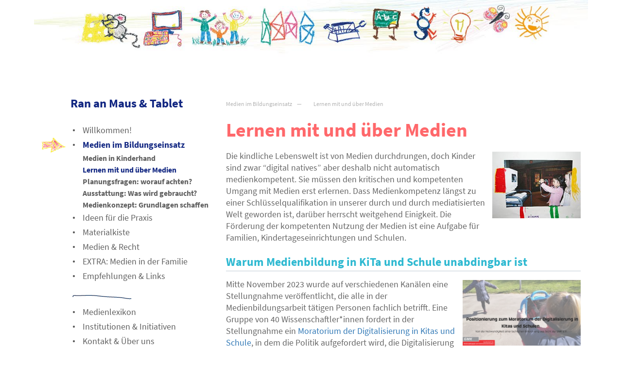

--- FILE ---
content_type: text/html; charset=utf-8
request_url: https://rananmausundtablet.de/medien-im-bildungseinsatz/lernen-mit-und-%C3%BCber-medien/
body_size: 6562
content:
<!DOCTYPE html>
<html lang="de">
<head>
    <meta http-equiv="Content-Type" content="text/html; charset=UTF-8">
    <meta charset="utf-8">
    <!--<meta http-equiv="X-UA-Compatible" content="IE=edge">-->
    <meta name="viewport" content="width=device-width, initial-scale=1.0">
    <meta http-equiv="cache-control" content="no-cache" />
      <meta http-equiv="content-language" content="de">

    <link rel="shortcut icon" type="image/x-icon" href="/layout/images/ran.ico">
    <!-- Bootstrap core CSS -->
    <link href="/layout/css/bootstrap.css" rel="stylesheet">

    <!-- Custom styles for this template -->
    <link href="/layout/css/style.css" rel="stylesheet" media="screen">
    <link rel="stylesheet" href="/layout/css/font-awesome/css/font-awesome.min.css">
    <link href="/layout/css/lightbox.css" rel="stylesheet">


    <!-- HTML5 shim and Respond.js for IE8 support of HTML5 elements and media queries -->
    <!--[if lt IE 9]>
    <script src="https://oss.maxcdn.com/html5shiv/3.7.2/html5shiv.min.js"></script>
    <script src="https://oss.maxcdn.com/respond/1.4.2/respond.min.js"></script>
    <![endif]-->
    <link href="/layout/css/print.css" rel="stylesheet" media="print">
</head>

<body>

<div class="container">
    <div class="header">
        <img class="img-responsive" src="/media/header_home.jpg"/>

        <nav class="navbar navbar-default  hidden-sm hidden-md  hidden-lg">
            <div class="container-fluid">
                <div class="navbar-header">
                    <button type="button" class="navbar-toggle collapsed" data-toggle="collapse" data-target="#navbar"
                            aria-expanded="false" aria-controls="navbar">
                        <span class="sr-only">Toggle navigation</span>
                        <span class="icon-bar"></span>
                        <span class="icon-bar"></span>
                        <span class="icon-bar"></span>
                    </button>
                    <div class="slogan  no-print">
                        <p><a href="index.php">Ran an Maus & Tablet</a></p>
                    </div>
                </div>
                <div id="navbar" class="navbar-collapse collapse">
                    <!-- Navigation -->
                    <ul><li><a href="/willkommen/">Willkommen</a></li><li class="active"><a href="/medien-im-bildungseinsatz/">Medien im Bildungseinsatz</a><ul><li><a href="/medien-im-bildungseinsatz/medien-in-kinderhand/">Medien in Kinderhand</a></li><li class="active"><a href="/medien-im-bildungseinsatz/lernen-mit-und-über-medien/">Lernen mit und über Medien</a></li><li><a href="/medien-im-bildungseinsatz/planungsfragen-worauf-achten/">Planungsfragen: worauf achten?</a></li><li><a href="/medien-im-bildungseinsatz/ausstattung-was-wird-gebraucht/">Ausstattung: Was wird gebraucht?</a></li><li><a href="/medien-im-bildungseinsatz/medienkonzept-grundlagen-schaffen/">Medienkonzept: Grundlagen schaffen</a></li></ul></li><li><a href="/ideen-für-die-praxis/">Ideen für die Praxis</a></li><li><a href="/materialkiste/">Materialkiste</a></li><li><a href="/medien-recht/">Medien &amp; Recht</a></li><li><a href="/extra-medien-in-der-familie/">EXTRA: Medien in der Familie</a></li><li><a href="/empfehlungen-links/">Empfehlungen &amp; Links</a></li></ul>    <img src="/layout/images/trenner1.gif"/>
<ul class="rex-navi1 rex-navi-depth-1 rex-navi-has-6-elements">
<li class="rex-article-13 rex-normal side1"><a class="" href="/infos/medienlexikon/">Medienlexikon</a></li>
<li class="rex-article-15 rex-normal side1"><a class="" href="/infos/institutionen-initiativen/">Institutionen &amp; Initiativen</a></li>
<li class="rex-article-16 rex-normal side1"><a class="" href="/infos/kontakt-über-uns/">Kontakt &amp; Über uns</a></li>
<li class="rex-article-78 rex-normal side1"><a class="" href="/infos/sitemap/">Sitemap</a></li>
<li class="rex-article-71 rex-normal side1"><a class="" href="/infos/impressum/">Impressum</a></li>
<li class="rex-article-111 rex-normal side1"><a class="" href="/infos/datenschutz/">Datenschutz</a></li>
</ul>
<br>


                    <form class="search col-xs-7 no-padding no-margin" action="index.php" method="get">
                        <input type="hidden" name="article_id" value="93">
                        <input type="hidden" name="clang" value="0">
                        <div class="input-group">

	                        
                            <form class="search_it-form" id="search_it-form1" action="/infos/suchergebnis/" method="get">
                                <fieldset>
                                    <legend>Suche</legend>
                                    <div class="search_it-flex">
                                        <input type="hidden" name="article_id" value="93" />
                                        <input type="hidden" name="clang" value="1" />
                                        <label for="search"></label>
                                        <input type="text" name="search" value="" placeholder="Suchbegriff eingeben" />
                                        <input class="search_it-button" type="submit" value="suchen" />
                                    </div>
                                </fieldset>
                            </form>

<br>
                        </div>
                    </form>
                </div>
            </div>
        </nav>


    </div>
    <div class='row hidden-xs'>
        <div class="col-sm-4 slogan  no-print">
            <p><a href="/">Ran an Maus & Tablet</a></p>
        </div>
        <div class="col-sm-8">
            <div class="col-lg-12 bread">
                <ul class="rex-breadcrumb">
<li class="rex-lvl1"><a href="/medien-im-bildungseinsatz/">Medien im Bildungseinsatz</a></li>
<li class="rex-lvl2"><a href="/medien-im-bildungseinsatz/lernen-mit-und-über-medien/">Lernen mit und über Medien</a></li>
</ul>
            </div>
        </div>
    </div>
    <div class="row">
        <div class="col-sm-4 no-print  hidden-xs">
            <div class="sidenav no-print">
                <ul class="rex-navi1 rex-navi-depth-1 rex-navi-has-7-elements">
<li class="rex-article-1 rex-normal side1"><a class="" href="/willkommen/">Willkommen!</a></li>
<li class="rex-article-2 rex-active side1"><a class="rex-active" href="/medien-im-bildungseinsatz/">Medien im Bildungseinsatz</a>
<ul class="rex-navi2 rex-navi-depth-2 rex-navi-has-5-elements">
<li class="rex-article-42 rex-normal side2"><a class="" href="/medien-im-bildungseinsatz/medien-in-kinderhand/">Medien in Kinderhand</a></li>
<li class="rex-article-43 rex-current side2"><a class="rex-current" href="/medien-im-bildungseinsatz/lernen-mit-und-über-medien/">Lernen mit und über Medien</a></li>
<li class="rex-article-62 rex-normal side2"><a class="" href="/medien-im-bildungseinsatz/planungsfragen-worauf-achten/">Planungsfragen: worauf achten?</a></li>
<li class="rex-article-47 rex-normal side2"><a class="" href="/medien-im-bildungseinsatz/ausstattung-was-wird-gebraucht/">Ausstattung: Was wird gebraucht?</a></li>
<li class="rex-article-129 rex-normal side2"><a class="" href="/medien-im-bildungseinsatz/medienkonzept-grundlagen-schaffen/">Medienkonzept: Grundlagen schaffen</a></li>
</ul>
</li>
<li class="rex-article-3 rex-normal side1"><a class="" href="/ideen-für-die-praxis/">Ideen für die Praxis</a></li>
<li class="rex-article-4 rex-normal side1"><a class="" href="/materialkiste/">Materialkiste</a></li>
<li class="rex-article-5 rex-normal side1"><a class="" href="/medien-recht/">Medien &amp; Recht</a></li>
<li class="rex-article-6 rex-normal side1"><a class="" href="/extra-medien-in-der-familie/">EXTRA: Medien in der Familie</a></li>
<li class="rex-article-14 rex-normal side1"><a class="" href="/empfehlungen-links/">Empfehlungen &amp; Links</a></li>
</ul>
            </div>
            <div class="sidenav submenu  no-print">
                <img src="/layout/images/trenner1.gif"/>
                <ul class="rex-navi1 rex-navi-depth-1 rex-navi-has-6-elements">
<li class="rex-article-13 rex-normal side1"><a class="" href="/infos/medienlexikon/">Medienlexikon</a></li>
<li class="rex-article-15 rex-normal side1"><a class="" href="/infos/institutionen-initiativen/">Institutionen &amp; Initiativen</a></li>
<li class="rex-article-16 rex-normal side1"><a class="" href="/infos/kontakt-über-uns/">Kontakt &amp; Über uns</a></li>
<li class="rex-article-78 rex-normal side1"><a class="" href="/infos/sitemap/">Sitemap</a></li>
<li class="rex-article-71 rex-normal side1"><a class="" href="/infos/impressum/">Impressum</a></li>
<li class="rex-article-111 rex-normal side1"><a class="" href="/infos/datenschutz/">Datenschutz</a></li>
</ul>

                <form class="search" id="search_it-form1" action="/infos/suchergebnis/" method="get">
                    <input type="hidden" name="article_id" value="93">
                    <input type="hidden" name="clang" value="1" />
                    <div class="input-group">
                        <input type="text" class="form-control" placeholder="Suchen..." aria-label="Suche"
                               aria-describedby="basic-addon2" name="search"
	                          value="" >
                        <div class="input-group-addon">
                            <button class="btn btn-outline-secondary" type="submit"><span
                                    class="icon icon-xxs fa fa-search"></span></button>
                        </div>
                    </div>
                </form>


</div>
        </div>

        <div class="col-sm-8">
            <div class="row"><h1>Lernen mit und über Medien</h1></div><div class="row">
<a data-lightbox="products[1869612457]" href="/media/ene_mene_07.jpg"><img class="col-md-3 pull-right picright no-padding img-responsive"  src="/media/ene_mene_07.jpg"  alt="ene_mene_07" title="ene_mene_07" /></a><p>Die kindliche Lebenswelt ist von Medien durchdrungen, doch Kinder sind zwar &#8220;digital natives&#8221; aber deshalb nicht automatisch medienkompetent. Sie müssen den kritischen und kompetenten Umgang mit Medien erst erlernen. Dass Medienkompetenz längst zu einer Schlüsselqualifikation in unserer durch und durch mediatisierten Welt geworden ist, darüber herrscht weitgehend Einigkeit. Die Förderung der kompetenten Nutzung der Medien ist eine Aufgabe für Familien, Kindertageseinrichtungen und Schulen.</p></div><div class="row"><h3>Warum Medienbildung in KiTa und Schule unabdingbar ist</h3></div><div class="row">
<a href="/medien-im-bildungseinsatz/lernen-mit-und-über-medien/"><a data-lightbox="products[1609533802]" href="/media/gmk-stellungnahme_zum_moratorium_der_digitalisierung_in_kitas_und_schulen_2023-12-11.png"><img class="col-md-4 pull-right picright no-padding img-responsive" style="margin-bottom:20px;" src="/media/gmk-stellungnahme_zum_moratorium_der_digitalisierung_in_kitas_und_schulen_2023-12-11.png"  alt="Bild" title="Bild" /></a></a><p>Mitte November 2023 wurde auf verschiedenen Kanälen eine Stellungnahme veröffentlicht, die alle in der Medienbildungsarbeit tätigen Personen fachlich betrifft. Eine Gruppe von 40 Wissenschaftler*innen fordert in der Stellungnahme ein <a href="https://xn--die-pdagogische-wende-91b.de/wp-content/uploads/2023/11/moratorium_pub_17nov23.pdf">Moratorium der Digitalisierung in Kitas und Schule</a>, in dem die Politik aufgefordert wird, die Digitalisierung in besagten Bildungseinrichtungen zeitnah zu stoppen. Mit einem Moratorium wird eine Vereinbarung darüber getroffen, dass eine bestimmte Angelegenheit für eine gewisse Zeit aufgeschoben wird. Die Debatte zur Medienbildung in Kitas und Schulen wird in der Stellungnahme in ein „Entweder-Oder“ gelenkt, welches eine wünschenswerte Diskussion über ein gelingendes <span class="caps">WIE</span> der medienpädagogischen Arbeit in weite Ferne rücken lässt. So ein Vorgehen ist nicht zielführend und kann nicht im Sinne transformativer Lern- und Bildungsprozesse sein.<br />
Das Moratorium bezieht sich hauptsächlich auf den Einsatz von Bildschirmmedien an Schulen. Dort ist es mitunter üblich, dass Kinder ein eigenes Endgerät zur Verfügung haben. Wie sie dieses nutzen, hängt von der Aufgabenstellung der verantwortlichen Fachkräfte ab. In der Kita stand zu keinem Zeitpunkt zur Debatte, dass Kinder eigene Geräte erhalten oder stets allein an diesen arbeiten dürfen oder sollen. Medien, integriert in vielfältige Angebote der Bildungsbereiche, kommen als Werkzeug zum Einsatz und werden im Zuge zur Realisierung von zeitgemäßer gelingender Bildung kooperativ genutzt. Zudem ist Medienbildung ein Lernen über Medien und Kommunikationskulturen.<br />
Medien werden in der Stellungnahme außerdem auf Bildschirmmedien reduziert, was aus unserer Sicht einen verkürzten Medienbegriff darstellt. So kommen in Kitas zum Beispiel auch Endoskopkameras und digitale Mikroskope zum Einsatz, die zum zeitgemäßen Tüfteln und Forschen anregen. Auch bieten kindgerechte Mikrofone, mit denen Kinder eigene Hörspiele produzieren oder Geräusche-Rallyes aufnehmen handhabbare Medien, durch deren Einsatz Sprachbildung in beeindruckender Weise gelingen kann.</p>

<p>Die Gesellschaft für Medienpädagogik und Kommunikationskultur e.V. (<span class="caps">GMK</span>) hat deshalb zu dieser Forderung nach einem Moratorium kritisch Stellung bezogen. Differenziert führen die Autor*innen Selma Brand, Habib Güneşli und Sabine Eder aus, warum pädagogisch fundierte Medienbildungsangebote in der Bildungseinrichtung sowie auch eine entsprechende Elternbildung in der heutigen Zeit unabdingbar sind. Ziel müsse es in KiTa und Schule sein, Medien nicht zum Selbstzweck, sondern zum kreativen, aktiven Gestalten und Darstellen der kindlichen Lebenswelt und Themen einzusetzen.<br />
<a href="https://www.gmk-net.de/2023/12/11/positionierung-zum-moratorium-der-digitalisierung-in-kitas-und-schulen/">Zum Positionspapier der <span class="caps">GMK</span></a></p></div><div class="row">
</div><div class="row"><h3>Medienkompetenz &amp; Medienbildung</h3></div><div class="row">
<p>Die Faszination und Begeisterung, die Kinder Medien und ihren Inhalten entgegenbringen, birgt eine große Motivation in sich, die für den Bildungsprozess nicht ungenutzt bleiben sollte. Durch den aktiven und kreativen Umgang mit Medien erhalten Kinder einen Blick hinter die Kulissen der Medienwelt: Sie lernen spielerisch, wie Medien gemacht werden. Dadurch kann eine kritische Auseinandersetzung und bewusstere Mediennutzung gefördert werden. Das Lernen <em>mit</em> Medien eröffnet auch Chancen zum Lernen <em>über</em> Medien.<br />
<a href="/medien-im-bildungseinsatz/lernen-mit-und-über-medien/medienkompetenz-medienbildung/">weiterlesen</a></p></div><div class="row">
<h3>Medien in den Bildungsplänen</h3>

<p>Die <a href="https://www.bildungsserver.de/Bildungsplaene-der-Bundeslaender-fuer-die-fruehe-Bildung-in-Kindertageseinrichtungen-2027-de.html">Bildungs- und Erziehungspläne der Bundesländer</a> schaffen den Orientierungsrahmen für die Bildungsarbeit in Kindertageseinrichtungen und Schulen. Das Verfassen von Bildungsplänen ist Ländersache, entsprechend unterschiedlich sind die Richtlinien in den verschiedenen Bundesländern (vgl. dazu <a href="https://www.gmk-net.de/wp-content/uploads/2018/07/medienkompetenzbericht_2013.pdf">Medienkompetenzförderung für Kinder und Jugendliche. Eine Bestandsaufnahme. <span class="caps">BMFSJF</span> 2013</a>) &#8230; <a href="/medien-im-bildungseinsatz/lernen-mit-und-über-medien/medien-in-den-bildungsplänen/">weiterlesen</a></p></div><div class="row"><h3>Medienbildung aus konstruktivistischer Perspektive</h3></div><div class="row">
<p>Als Erwachsene haben wir eine recht klare Vorstellung, wie eine gelungene Mediennutzung bei Kindern aussehen könnte: kreativ, selbstbestimmt, gewinnbringend, Alternativen kennend, kritisch. Aber wie lässt sich das vermitteln? „Eintrichtern“ funktioniert nicht, das lehrt der Konstruktivismus. Als Kernaussage des Konstruktivismus könnte man formulieren: „Kinder konstruieren sich ihre Wirklichkeit selbst, sie können nicht gebildet werden, sondern sich nur selbst bilden.“ Erziehende können auf diese Konstruktion nur bedingt Einfluss nehmen. Vielmehr ist es notwendig, eine Lernumgebung zu schaffen, die Kinder im Selbstlernprozess unterstützt &#8230; <a href="/medien-im-bildungseinsatz/lernen-mit-und-über-medien/medienbildung-aus-konstruktivistischer-perspektive/">weiterlesen</a></p></div><div class="row"><h3>Zum Weiterlesen</h3></div><div class="row">
<p><a href="https://www.nifbe.de/infoservice/aktuelles/2424-das-ziel-ist-eine-digitale-alphabetisierung-mit-augenmass"><strong>Das Ziel ist eine digitale Alphabetisierung mit Augenmaß</strong></a><br />
didacta-Ausschuss Frühe Bildung, Meine Kita 2023-04, S. 22-23</p>

<p><strong>Institutionen der Medienpädagogik: Kita</strong><br />
Susanne Roboom (2022) <br />
in: Sander, U. / von Gross, F. / Hugger, K.-U. (Hrsg.) (2022): <br />
Handbuch Medienpädagogik, Wiesbaden: Springer Fachmedien Wiesbaden </p>

<p><a href="https://www.nifbe.de/fachbeitraege/zuletzt-erstellt?view=item&amp;id=1012:kinder-digital-an-die-hand-nehmen&amp;catid=134"><strong>Kinder digital an die Hand nehmen</strong></a><br />
Susanne Roboom, <span class="caps">TPS</span> 5-2020, S. 21-23</p>

<p><a href="https://www.gmk-net.de/2017/05/30/kinder-im-mittelpunkt-fruehe-bildung-und-medien-gehoeren-zusammen/"><strong>Kinder im Mittelpunkt: Frühe Bildung und Medien gehören zusammen</strong></a> <br />
Sabine Eder, Marion Brüggemann, Jörg Kratzsch. Positionspapier der <span class="caps">GMK</span>-Fachgruppe Kita (2017)</p>

<p><strong>Medienkompetenzförderung für Kinder und Jugendliche</strong><br />
Eine Bestandsaufnahme. Berlin 2013<br />
<em>Bundesministerium für Familie, Senioren, Frauen und Jugend</em><br />
In dieser Bestandsaufnahme analysieren Medienpädagoginnen und Medienpädagogen die verschiedenen Bereiche, die für die Medienkompetenzförderung von Kindern und Jugendlichen relevant sind: Familie, Kita, Schule und außerschulische Jugendarbeit. Darüber hinaus behandeln sie das Forschungsfeld Medienpädagogik, das Berufsfeld Medienpädagogik sowie die Aus- und Weiterbildung pädagogischer Fachkräfte. <a href="https://www.gmk-net.de/wp-content/uploads/2018/07/medienkompetenzbericht_2013.pdf">Download</a></p></div><div class="row">
<p><strong>Handbuch Kinder und Medien</strong><br />
Band 1: Digitale Kultur und Kommunikation<br />
Springer Fachmedien Wiesbaden 2014<br />
<em>Angela Tillmann / Sandra Fleischer / Kai-Uwe Hugger (Hrsg.)</em><br />
Das Handbuch  gibt einen aktuellen und umfassenden Überblick zum theoretischen, empirischen und methodologischen Stand der Kindermedienforschung. Berücksichtigt wird, dass Kindheit einem stetigen sozialen und kulturellen Wandel unterliegt, der seit einigen Jahren immer stärker durch die digitalen, multifunktionalen Medien vorangetrieben wird. Ziel des Handbuches ist es, Orientierung für die Forschung und pädagogische Praxis zu geben. </p></div><div class="row">
<p><strong>Frühe Medienbildung</strong><br />
Natur-Wissen schaffen Band 5. Bildungsverlag 1. Troisdorf 2009<br />
<em>Wassilios Fthenakis (Hrsg.)</em><br />
Die Handreichung vermittelt Konzepte der Medienbildung, nach denen Kinder mit und über Medien lernen, ohne dass ihre Bedürfnisse nach Spiel, körperlicher Bewegung, sozialer Interaktion und kreativem Ausdruck zu kurz kommen.</p></div>        </div>
    </div>

    <footer class="footer">
        <div class='logo pull-left'><a href="http://www.lpr-hessen.de" target="_blank"><img
                src="/media/logo_m-h.png" width="170" alt='Medienanstalt Hessen' ></a></div>
        <div>
            <p class="pull-right printbutton" style="padding:20px 0 0 0"><a class="no-print pull-left"
                                                                            href="javascript:self.print()"><img
                    class="img-responsive" src="/media/drucken.gif"/></a>
                <a class='no-print pull-right' href="javascript:history.go(-1)"><img class='img-responsive'
                                                                                             src='/media/zuruck.gif'/></a>            </p></div>
    </footer>

</div> <!-- /container -->

<!-- Bootstrap core JavaScript
================================================== -->
<!-- Placed at the end of the document so the pages load faster -->
<script src="/layout/js/jquery.js"></script>
<script src="/layout/js/bootstrap.js"></script>
<!-- IE10 viewport hack for Surface/desktop Windows 8 bug -->
<script src="/layout/js/lightbox-2.6.min.js"></script>
<!-- IE10 viewport hack for Surface/desktop Windows 8 bug -->
<script src="/layout/js/ie10-viewport-bug-workaround.js"></script>
<script>
    $(document).ready(function () {
        // target blank
        $("a[href^='http:']:not([href*='" + window.location.host + "'])").attr("target", "_blank");
        $("a[href^='https:']:not([href*='" + window.location.host + "'])").attr("target", "_blank");
        $("a[target!='_blank'][href$='.pdf']").attr("target", "_blank");
    });
</script>
</body>
</html>


--- FILE ---
content_type: text/css
request_url: https://rananmausundtablet.de/layout/css/style.css
body_size: 2086
content:

/* source-sans-pro-regular - latin */
@font-face {
    font-family: 'Source Sans Pro';
    font-style: normal;
    font-weight: 400;
    src: url('../fonts/source-sans-pro/source-sans-pro-v12-latin-regular.eot'); /* IE9 Compat Modes */
    src: local('Source Sans Pro Regular'), local('SourceSansPro-Regular'),
    url('../fonts/source-sans-pro/source-sans-pro-v12-latin-regular.eot?#iefix') format('embedded-opentype'), /* IE6-IE8 */
    url('../fonts/source-sans-pro/source-sans-pro-v12-latin-regular.woff2') format('woff2'), /* Super Modern Browsers */
    url('../fonts/source-sans-pro/source-sans-pro-v12-latin-regular.woff') format('woff'), /* Modern Browsers */
    url('../fonts/source-sans-pro/source-sans-pro-v12-latin-regular.ttf') format('truetype'), /* Safari, Android, iOS */
    url('../fonts/source-sans-pro/source-sans-pro-v12-latin-regular.svg#SourceSansPro') format('svg'); /* Legacy iOS */
}
/* source-sans-pro-italic - latin */
@font-face {
    font-family: 'Source Sans Pro';
    font-style: italic;
    font-weight: 400;
    src: url('../fonts/source-sans-pro/source-sans-pro-v12-latin-italic.eot'); /* IE9 Compat Modes */
    src: local('Source Sans Pro Italic'), local('SourceSansPro-Italic'),
    url('../fonts/source-sans-pro/source-sans-pro-v12-latin-italic.eot?#iefix') format('embedded-opentype'), /* IE6-IE8 */
    url('../fonts/source-sans-pro/source-sans-pro-v12-latin-italic.woff2') format('woff2'), /* Super Modern Browsers */
    url('../fonts/source-sans-pro/source-sans-pro-v12-latin-italic.woff') format('woff'), /* Modern Browsers */
    url('../fonts/source-sans-pro/source-sans-pro-v12-latin-italic.ttf') format('truetype'), /* Safari, Android, iOS */
    url('../fonts/source-sans-pro/source-sans-pro-v12-latin-italic.svg#SourceSansPro') format('svg'); /* Legacy iOS */
}
/* source-sans-pro-600 - latin */
@font-face {
    font-family: 'Source Sans Pro';
    font-style: normal;
    font-weight: 600;
    src: url('../fonts/source-sans-pro/source-sans-pro-v12-latin-600.eot'); /* IE9 Compat Modes */
    src: local('Source Sans Pro SemiBold'), local('SourceSansPro-SemiBold'),
    url('../fonts/source-sans-pro/source-sans-pro-v12-latin-600.eot?#iefix') format('embedded-opentype'), /* IE6-IE8 */
    url('../fonts/source-sans-pro/source-sans-pro-v12-latin-600.woff2') format('woff2'), /* Super Modern Browsers */
    url('../fonts/source-sans-pro/source-sans-pro-v12-latin-600.woff') format('woff'), /* Modern Browsers */
    url('../fonts/source-sans-pro/source-sans-pro-v12-latin-600.ttf') format('truetype'), /* Safari, Android, iOS */
    url('../fonts/source-sans-pro/source-sans-pro-v12-latin-600.svg#SourceSansPro') format('svg'); /* Legacy iOS */
}
/* source-sans-pro-600italic - latin */
@font-face {
    font-family: 'Source Sans Pro';
    font-style: italic;
    font-weight: 600;
    src: url('../fonts/source-sans-pro/source-sans-pro-v12-latin-600italic.eot'); /* IE9 Compat Modes */
    src: local('Source Sans Pro SemiBold Italic'), local('SourceSansPro-SemiBoldItalic'),
    url('../fonts/source-sans-pro/source-sans-pro-v12-latin-600italic.eot?#iefix') format('embedded-opentype'), /* IE6-IE8 */
    url('../fonts/source-sans-pro/source-sans-pro-v12-latin-600italic.woff2') format('woff2'), /* Super Modern Browsers */
    url('../fonts/source-sans-pro/source-sans-pro-v12-latin-600italic.woff') format('woff'), /* Modern Browsers */
    url('../fonts/source-sans-pro/source-sans-pro-v12-latin-600italic.ttf') format('truetype'), /* Safari, Android, iOS */
    url('../fonts/source-sans-pro/source-sans-pro-v12-latin-600italic.svg#SourceSansPro') format('svg'); /* Legacy iOS */
}
/* source-sans-pro-700 - latin */
@font-face {
    font-family: 'Source Sans Pro';
    font-style: normal;
    font-weight: 700;
    src: url('../fonts/source-sans-pro/source-sans-pro-v12-latin-700.eot'); /* IE9 Compat Modes */
    src: local('Source Sans Pro Bold'), local('SourceSansPro-Bold'),
    url('../fonts/source-sans-pro/source-sans-pro-v12-latin-700.eot?#iefix') format('embedded-opentype'), /* IE6-IE8 */
    url('../fonts/source-sans-pro/source-sans-pro-v12-latin-700.woff2') format('woff2'), /* Super Modern Browsers */
    url('../fonts/source-sans-pro/source-sans-pro-v12-latin-700.woff') format('woff'), /* Modern Browsers */
    url('../fonts/source-sans-pro/source-sans-pro-v12-latin-700.ttf') format('truetype'), /* Safari, Android, iOS */
    url('../fonts/source-sans-pro/source-sans-pro-v12-latin-700.svg#SourceSansPro') format('svg'); /* Legacy iOS */
}
/* source-sans-pro-700italic - latin */
@font-face {
    font-family: 'Source Sans Pro';
    font-style: italic;
    font-weight: 700;
    src: url('../fonts/source-sans-pro/source-sans-pro-v12-latin-700italic.eot'); /* IE9 Compat Modes */
    src: local('Source Sans Pro Bold Italic'), local('SourceSansPro-BoldItalic'),
    url('../fonts/source-sans-pro/source-sans-pro-v12-latin-700italic.eot?#iefix') format('embedded-opentype'), /* IE6-IE8 */
    url('../fonts/source-sans-pro/source-sans-pro-v12-latin-700italic.woff2') format('woff2'), /* Super Modern Browsers */
    url('../fonts/source-sans-pro/source-sans-pro-v12-latin-700italic.woff') format('woff'), /* Modern Browsers */
    url('../fonts/source-sans-pro/source-sans-pro-v12-latin-700italic.ttf') format('truetype'), /* Safari, Android, iOS */
    url('../fonts/source-sans-pro/source-sans-pro-v12-latin-700italic.svg#SourceSansPro') format('svg'); /* Legacy iOS */
}


body {
    font-size: 18px;
    font-family: 'Source Sans Pro', sans-serif;
      line-height: 135%;
      font-weight: 400;
      color: #666;
}
.row{
    margin: 0;
    padding: 0
}
table td {
    border: medium none;
    padding: 3px 15px 3px 0;
    vertical-align: top;
}
table{
    margin: 0 0 40px 0
}
.printbreak{
    margin:0;
    padding:0;
    height:0
}
h1, .h4, h4{
    color: #ff686B;
    font-weight: 700;
    font-size: 40px;
    margin:-8px 0 20px 0;
    padding: 0
}
h2{
    color: #08345B;
    font-weight: 400;
    font-size: 28px;
    margin:0 0 30px 0;
    padding: 0
}
h3{
    color: #2FB9D1;
    font-weight: 700;
    font-size: 24px;
    margin:0 0 15px 0;
    padding: 0 0 5px 0;
    border-bottom: 1px solid #C1CCD5;
}
h4{
    color: #08345B;
    font-weight: 700;
    font-size: 20px;
    margin:0 0 15px 0;
    padding: 0 0 5px 0;
    border-bottom: 1px solid #C1CCD5;
}
p{
    padding:0 0 15px 0;
    font-weight: normal
}
.bread{
	padding:0;
}
.bread ul{
    list-style: outside none none;
    padding-left: 0;
    margin: 4px 0 0 0
}
.bread ul > li{
    display: inline-block;
    font-size: 12px;
    color: #b2b2b2;
        padding: 0 0 0 10px;
}
.bread ul li a{
    color: #b2b2b2;
    padding: 0 10px 0 10px;
    font-size: 12px
}
.bread ul:first-child li{
    padding: 0 10px 0 0;
}
.bread ul li:first-child a{
    padding: 0 10px 0 0;
}
.bread ul li:after {
   content:  "\2014 ";
}
.bread ul li:last-child:after {
   content:  "";
}
.bread ul li a:hover{
    color: #122782;

    text-decoration: none;
    font-weight: 700
}
.slogan p a{
    color: #122782;
    font-size: 25px;
    font-weight: 700;
    margin: 0 0 60px 60px;
    line-height: 130%
}
.slogan p a:hover{
	text-decoration:none
}
.header{
    margin:0 0 15px 0
}
.sidenav ul{
    list-style: outside none none;
    padding-left: 0;
}
.sidenav ul li{
}
.sidenav ul .side1:hover, .sidenav ul .side1.rex-current, .sidenav ul .side1.rex-active{
    background: url("../images/pfeil-bunt.gif") left top no-repeat
}
.sidenav ul .side1 a{
    display: block;
    padding: 3px 5px 3px 85px;
    color: #606060;
    background: url("../images/point2.gif") 65px center no-repeat
    /*border-bottom: 1px solid #95C4B0*/
}
.sidenav ul .side2 a{
    display: block;
    padding: 0px 5px 0px 85px;
    color: #606060;
    background: url("../images/point2.gif") 65px center no-repeat;
    font-size:16px;
    /*border-bottom: 1px solid #95C4B0*/
}
.alphabet{
    list-style: outside none none;
    padding-left: 0;
    margin-bottom:40px
}
.alphabet li {
display: inline;
list-style-type: none;
padding-right: 4px;
}
/*
.sidenav ul .side1:first-child a{
    border-top: 1px solid #95C4B0
}
.sidenav ul .side2:last-child a {
    border-bottom: 1px solid #95C4B0
}
.sidenav.submenu ul .side1:last-child a {
    border-top: none;
}
.sidenav ul li ul .side2 a{
    padding: 8px 5px 8px 20px;
    border-bottom: none
}*/
.submenu form{
    margin: 10px 30px 100px 64px;
}
.input-group-addon {
    padding: 0;
    margin:0
}
.btn {
    padding: 5px 10px;
    font-size: 14px;
    font-weight: 400;
    border-radius: 0;
    background: silver;
}
.sidenav ul a.rex-current{
   color: #122782;
    font-weight: 700;
}
.sidenav ul a.rex-active{
    color: #122782;
    font-weight: 700;
}
.sidenav ul .side1 a:hover, .sidenav ul .side1 a.active, .sidenav .rex-active a {
    color: #122782;
    text-decoration: none;
    font-weight: 700;
    background: url("../images/point_blue.gif") 65px center no-repeat
}
.sidenav ul .side2 a{
    background: none
}
.sidenav ul .side2 a:hover{
    background: none
}
.submenu{
    margin: 20px 0 0 0
}
.submenu img{
    margin:  0 0 10px 64px
}
.logo{
    margin: 0px 0 20px 60px;
}
.linie {
    border: none;
    border-top: 1px solid #2173B1;
    color: #2173B1;
    background-color: #2173B1;
    height: 1px;
    margin: 15px 0 15px 0;
}
hr{
    box-sizing:border-box;
}
.picright {
    margin: 3px 0 5px 10px;
    padding: 0;
}
.picleft {
    margin: 3px 10px 5px 0;
    padding: 0;
}
.paddingLeft50{
    padding-left:50px
}
.paddingTop50{
    padding-top:50px
}
.no-padding-bottom{
    padding-bottom: 0
}
.no-margin-bottom{
    margin-bottom: 0
}
.no-padding{
    padding: 0
}
.no-margin{
    margin: 0
}

.navbar-default {
    background-color: #fff;
    border: none;
}
.navbar-default .navbar-collapse, .navbar-default .navbar-form {
    border: none;
}

@media (max-width: 767px) { /* Adjusting for mobile */

}
/* All Mobile Sizes (devices and browser) */
@media only screen and (max-width: 767px) {

}

/* For landscape layouts only */
@media only screen and (min-device-width: 768px) and (max-device-width: 1024px) and (orientation:landscape) {

.slogan p a {
    margin: 0;
}

}


/* Tablet Portrait size to standard 960 (devices and browsers) */
@media only screen and (min-width: 768px) and (max-width: 959px) {

	.slogan p a {
    margin: 0;
}

}

/* Mobile Landscape Size to Tablet Portrait (devices and browsers) */
@media only screen and (min-width: 480px) and (max-width: 767px) {
.slogan p{margin:0;}
.submenu{margin: 0 0 40px 0}
.slogan, .slogan p{margin:0;line-height:100%;padding:7px 0 0 0}
.slogan p a {
    font-size: 24px;
    margin: 40px 0 60px 15px;
    line-height: 100%;
}
}

/* Mobile Portrait Size to Mobile Landscape Size (devices and browsers) */
@media only screen and (max-width: 479px) {
.slogan, .slogan p{margin:0;line-height:100%;padding:7px 0 0 0}
.slogan p a {
    font-size: 24px;
    margin: 40px 0 60px 15px;
    line-height: 100%;
}
.header{padding:0;margin:0}
.sidenav ul .side1:hover, .sidenav ul .side1.rex-current{background:none}
.sidenav ul .side1 a {
    background: url("../images/point2.gif") no-repeat scroll 0 center; padding: 0 0 0 10px;}
.submenu {margin:0}
.submenu img{display:none}
.submenu form{
    margin: 10px 30px 30px 0px;
}
.input-group-addon {
    padding: 0;
    margin:0
}
.btn {
    padding: 5px 10px;
    font-size: 14px;
    font-weight: 400;
    border-radius: 0;
    background: silver;
}
ul.rex-navi1{margin:0}
.submenu{margin: 0 0 20px 0}
.container {padding-left: 5px;padding-right: 5px;}
.sidenav ul .side1 a:hover, .sidenav ul .side1 a.active {background: url("../images/point_blue.gif") 0 center no-repeat; padding: 0 0 0 10px;}
h1{font-size:30px}
.slogan p a, .logo {
    margin: 0 0 10px 15px;
}
.printbutton{
	display:none
}

}


--- FILE ---
content_type: text/css
request_url: https://rananmausundtablet.de/layout/css/print.css
body_size: 440
content:
.no-print, .logo{display:none!important}
.row img.col-md-3, .row img.col-md-4, .row img.col-md-2 {height:30%!important;width:30%!important;}
a[href]:after {display:none!important;}
table{
margin:0 0 30px 0
}
h1{
font-size:32px
}
/*.printbreak {page-break-after:always;}*/
.printbreak {break-after: auto;}
.row {
    margin:0
}

.bread{
	padding:0;
}
.bread ul{
    list-style: outside none none;
    padding-left: 0;
    margin: 4px 0 0 0
}
.bread ul > li{
    display: inline-block;
    font-size: 12px;
    color: #b2b2b2;
        padding: 0 0 0 10px;
}
.bread ul li a{
    color: #b2b2b2;
    padding: 0 10px 0 10px;
    font-size: 12px
}
.bread ul:first-child li{
    padding: 0 10px 0 0;
}
.bread ul li:first-child a{
    padding: 0 10px 0 0;
}
.bread ul li:after {
   content:  "\2014 ";
}
.bread ul li:last-child:after {
   content:  "";
}
.bread ul li a:hover{
   color: #419164;
    text-decoration: none;
    font-weight: 700
}

.img-responsive {
    width: 40%;
}
